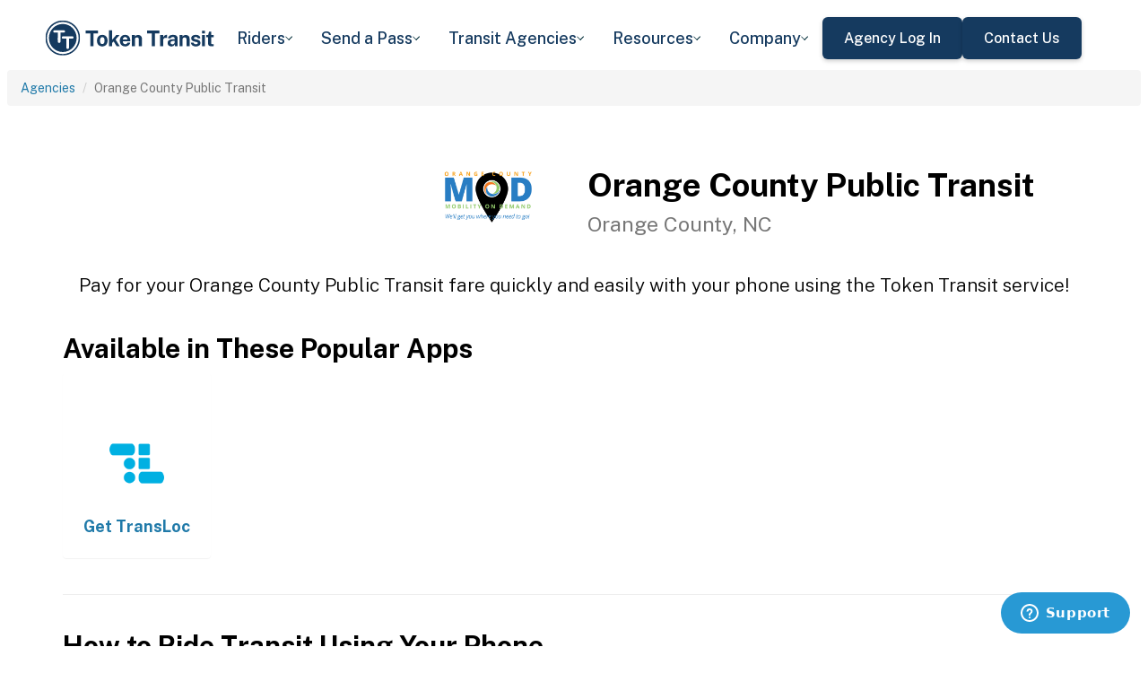

--- FILE ---
content_type: text/html; charset=utf-8
request_url: https://tokentransit.com/agency/orangecountync?a=harrisburgpa&utm_medium=web&utm_source=cattransit.org
body_size: 10272
content:

<!doctype html>
<html lang="en">

<head>
  
  <meta charset="utf-8">
  <meta http-equiv="X-UA-Compatible" content="IE=edge">
  <meta name="viewport" content="width=device-width, initial-scale=1">
  <link rel="apple-touch-icon" sizes="180x180" href="/static/favicon/apple-touch-icon.png">
  <link rel="icon" type="image/png" sizes="32x32" href="/static/favicon/favicon-32x32.png">
  <link rel="icon" type="image/png" sizes="16x16" href="/static/favicon/favicon-16x16.png">
  <link rel="manifest" href="/static/favicon/manifest.json">
  <link rel="mask-icon" href="/static/favicon/safari-pinned-tab.svg" color="#2899d4">
  <meta name="apple-mobile-web-app-title" content="Token Transit">
  <meta name="application-name" content="Token Transit">
  <meta name="theme-color" content="#2899d4">
  <link rel="shortcut icon" href="/favicon.ico?v=3">
  <title>Orange County Public Transit - Token Transit</title>
  
  <meta name="description" content="Token Transit lets you pay for Orange County Public Transit passes using your mobile phone. Token Transit is fast and convenient, getting you where you need to go with ease.">
  <link href="https://storage.googleapis.com/token-transit.appspot.com/www-live-20260116-t144032pt-7496690.css" rel="stylesheet" type="text/css">
  
  <link href="https://cdnjs.cloudflare.com/ajax/libs/font-awesome/4.7.0/css/font-awesome.min.css" rel="stylesheet" type="text/css">
  <link href="https://fonts.googleapis.com/css?family=PT+Sans:400,400i,700" rel="stylesheet" type="text/css">
  <meta name="apple-itunes-app" content="app-id=1163625818, app-clip-bundle-id=com.tokentransit.TokenTransitApp.Clip, app-clip-display=card">
  
  <style>
  .img-padded {
    padding: 0 16px;
  }
  .row.text-center > div {
    display: inline-block;
    float: none;
  }
  .valign {
    display: flex;
    align-items: center;
  }
  .panel-none {
    -webkit-box-shadow: none;
    box-shadow: none;
  }
  td > .alert {
    margin-bottom: 0;
  }
  .text-transform-none {
    text-transform: none;
  }
  .d-inline-block {
    display: inline-block;
  }
</style>
  <link href="https://fonts.googleapis.com" rel="preconnect"/>
<link href="https://fonts.gstatic.com" rel="preconnect" crossorigin="anonymous"/>
<link href="/static/img/webflow/favicon.png" rel="shortcut icon" type="image/x-icon"/>
<link href="/static/img/webflow/webclip.png" rel="apple-touch-icon"/>
<script src="https://ajax.googleapis.com/ajax/libs/webfont/1.6.26/webfont.js" type="text/javascript"></script>
<script type="text/javascript">WebFont.load({  google: {    families: ["Public Sans:100,200,300,regular,500,600,700,800,900,100italic,200italic,300italic,italic,500italic,600italic,700italic,800italic,900italic"]  }});</script>
<script type="text/javascript">!function(o,c){var n=c.documentElement,t=" w-mod-";n.className+=t+"js",("ontouchstart"in o||o.DocumentTouch&&c instanceof DocumentTouch)&&(n.className+=t+"touch")}(window,document);</script>
<script src="https://www.google.com/recaptcha/api.js" type="text/javascript"></script>

</head>

<body id="page-top" class="index">
  <div class="webflow">
  <div data-animation="default" data-collapse="medium" data-duration="400" data-easing="ease" data-easing2="ease" role="banner" class="navbar w-nav">
    <div class="padding-global navbar-background">
      <div class="container w-container">
        <div class="navbar-component">
          <a href="/" aria-current="page" class="brand w-nav-brand w--current"><img src="/static/img/webflow/Token-Transit-Logo---Full-Name---Dark-Blue.svg" loading="lazy" width="Auto" alt="" class="tt-logo"/></a>
          <nav role="navigation" class="nav-menu w-nav-menu">
            <div data-hover="true" data-delay="200" data-w-id="ecc8faa7-8ca9-62f6-c758-0ae645ea1f46" class="w-dropdown">
              <div class="dropdown complex-copy w-dropdown-toggle">
                <div class="dropdown-menu-text">Riders</div><img loading="lazy" src="/static/img/webflow/Arrow-Icon.svg" alt="Arrow" class="dropdown-icon"/>
              </div>
              <nav class="dropdown-list w-dropdown-list">
                <a href="/riders/download" class="menu-link-block w-inline-block">
                  <div id="w-node-ecc8faa7-8ca9-62f6-c758-0ae645ea1f4d-02969b96">
                    <h4 id="w-node-ecc8faa7-8ca9-62f6-c758-0ae645ea1f4e-02969b96" class="dropdown-title">Download Token Transit</h4>
                    <div id="w-node-ecc8faa7-8ca9-62f6-c758-0ae645ea1f50-02969b96" class="dropdown-description">Download the app on iOS or Android.</div>
                  </div>
                </a>
                <a href="https://support.tokentransit.com/hc/en-us/" target="_blank" class="menu-link-block w-inline-block">
                  <div id="w-node-ecc8faa7-8ca9-62f6-c758-0ae645ea1f53-02969b96">
                    <h4 id="w-node-ecc8faa7-8ca9-62f6-c758-0ae645ea1f54-02969b96" class="dropdown-title">Rider Support</h4>
                    <div id="w-node-ecc8faa7-8ca9-62f6-c758-0ae645ea1f56-02969b96" class="dropdown-description">Having trouble? We&#39;re here to help.</div>
                  </div>
                </a>
                <a href="/smart-card" class="menu-link-block w-inline-block">
                  <div id="w-node-b948c8b3-04a9-a783-3bbe-0decb1efe546-02969b96">
                    <h4 id="w-node-b948c8b3-04a9-a783-3bbe-0decb1efe547-02969b96" class="dropdown-title">Smart Cards</h4>
                    <div id="w-node-b948c8b3-04a9-a783-3bbe-0decb1efe549-02969b96" class="dropdown-description">Manage and reload your Smart Card.</div>
                  </div>
                </a>
              </nav>
            </div>
            <div data-hover="true" data-delay="200" data-w-id="49c7c853-8e8d-9f7e-8f78-19596c9d1f5c" class="w-dropdown">
              <div class="dropdown complex-copy w-dropdown-toggle">
                <div class="dropdown-menu-text">Send a Pass</div><img loading="lazy" src="/static/img/webflow/Arrow-Icon.svg" alt="Arrow" class="dropdown-icon"/>
              </div>
              <nav class="dropdown-list w-dropdown-list">
                <a href="/send" class="menu-link-block w-inline-block">
                  <div id="w-node-_49c7c853-8e8d-9f7e-8f78-19596c9d1f63-02969b96">
                    <h4 id="w-node-_49c7c853-8e8d-9f7e-8f78-19596c9d1f64-02969b96" class="dropdown-title">Send a Pass</h4>
                    <div id="w-node-_49c7c853-8e8d-9f7e-8f78-19596c9d1f66-02969b96" class="dropdown-description">Send a transit pass to anyone&#39;s phone.</div>
                  </div>
                </a>
                <a href="https://support.tokentransit.com/hc/en-us/articles/360003126331-How-do-I-send-passes-to-a-rider" target="_blank" class="menu-link-block w-inline-block">
                  <div id="w-node-_49c7c853-8e8d-9f7e-8f78-19596c9d1f69-02969b96">
                    <h4 id="w-node-_49c7c853-8e8d-9f7e-8f78-19596c9d1f6a-02969b96" class="dropdown-title">Need Help?</h4>
                    <div id="w-node-_49c7c853-8e8d-9f7e-8f78-19596c9d1f6c-02969b96" class="dropdown-description">Learn more about Send a Pass.</div>
                  </div>
                </a>
              </nav>
            </div>
            <div data-hover="true" data-delay="200" data-w-id="6405d3f9-6153-fb02-aa78-92d7d347a0bb" class="w-dropdown">
              <div class="dropdown complex w-dropdown-toggle">
                <div class="dropdown-menu-text">Transit Agencies</div><img loading="lazy" src="/static/img/webflow/Arrow-Icon.svg" alt="Arrow" class="dropdown-icon"/>
              </div>
              <nav class="dropdown-list w-dropdown-list">
                <a href="/agencies/fare-distribution" class="menu-link-block w-inline-block">
                  <div id="w-node-_97537723-2e54-ce82-0bd9-0022984df028-02969b96">
                    <h4 id="w-node-a0b3d8d3-24fb-1775-abd1-eab86f9175fa-02969b96" class="dropdown-title">Fare Distribution</h4>
                    <div id="w-node-a0b3d8d3-24fb-1775-abd1-eab86f9175fc-02969b96" class="dropdown-description">Make transit passes easily accessible.</div>
                  </div>
                </a>
                <a href="/agencies/fare-collection" class="menu-link-block w-inline-block">
                  <div id="w-node-_4968767a-2615-09ad-a243-084dc1c62b59-02969b96">
                    <h4 id="w-node-_4968767a-2615-09ad-a243-084dc1c62b5a-02969b96" class="dropdown-title">Fare Collection</h4>
                    <div id="w-node-_4968767a-2615-09ad-a243-084dc1c62b5c-02969b96" class="dropdown-description">Modernize your fare collection. </div>
                  </div>
                </a>
                <a href="/agencies/administration" class="menu-link-block w-inline-block">
                  <div id="w-node-d4efdc2a-afa7-68bd-00ac-3a1903551e86-02969b96">
                    <h4 id="w-node-d4efdc2a-afa7-68bd-00ac-3a1903551e87-02969b96" class="dropdown-title">Administration, Management, &amp; Data</h4>
                    <div id="w-node-d4efdc2a-afa7-68bd-00ac-3a1903551e89-02969b96" class="dropdown-description">Easily manage your fares and collect rich data. </div>
                  </div>
                </a>
                <a href="/agencies/rider-engagement" class="menu-link-block w-inline-block">
                  <div id="w-node-_99b0ebaf-1f8d-e6dd-84ba-acef9d68723e-02969b96">
                    <h4 id="w-node-_99b0ebaf-1f8d-e6dd-84ba-acef9d68723f-02969b96" class="dropdown-title">Rider Support &amp; Engagement</h4>
                    <div id="w-node-_99b0ebaf-1f8d-e6dd-84ba-acef9d687241-02969b96" class="dropdown-description">Grow mobile fare adoption and support your riders.</div>
                  </div>
                </a>
              </nav>
            </div>
            <div data-hover="true" data-delay="200" data-w-id="8c2f9175-daea-b7e2-3f79-ff6c027f9254" class="w-dropdown">
              <div class="dropdown complex-copy w-dropdown-toggle">
                <div class="dropdown-menu-text">Resources</div><img loading="lazy" src="/static/img/webflow/Arrow-Icon.svg" alt="Arrow" class="dropdown-icon"/>
              </div>
              <nav class="dropdown-list w-dropdown-list">
                <a href="/resources/case-studies" class="menu-link-block w-inline-block">
                  <div id="w-node-_8c2f9175-daea-b7e2-3f79-ff6c027f925b-02969b96">
                    <h4 id="w-node-_8c2f9175-daea-b7e2-3f79-ff6c027f925c-02969b96" class="dropdown-title">Case Studies</h4>
                    <div id="w-node-_8c2f9175-daea-b7e2-3f79-ff6c027f925e-02969b96" class="dropdown-description">Hear from your peer agencies. </div>
                  </div>
                </a>
              </nav>
            </div>
            <div data-hover="true" data-delay="200" data-w-id="5391dd26-fddb-5a17-3cfd-6f3c33d1a821" class="w-dropdown">
              <div class="dropdown complex-copy w-dropdown-toggle">
                <div class="dropdown-menu-text">Company</div><img loading="lazy" src="/static/img/webflow/Arrow-Icon.svg" alt="Arrow" class="dropdown-icon"/>
              </div>
              <nav class="dropdown-list w-dropdown-list">
                <a href="/company/about" class="menu-link-block w-inline-block">
                  <div id="w-node-_5391dd26-fddb-5a17-3cfd-6f3c33d1a828-02969b96">
                    <h4 id="w-node-_5391dd26-fddb-5a17-3cfd-6f3c33d1a829-02969b96" class="dropdown-title">About</h4>
                    <div id="w-node-_5391dd26-fddb-5a17-3cfd-6f3c33d1a82b-02969b96" class="dropdown-description">Learn more about Token Transit.</div>
                  </div>
                </a>
                <a href="/company/contact" class="menu-link-block w-inline-block">
                  <div id="w-node-_2595e14c-9f33-c461-f092-07e0354c304f-02969b96">
                    <h4 id="w-node-_2595e14c-9f33-c461-f092-07e0354c3050-02969b96" class="dropdown-title">Contact Us</h4>
                    <div id="w-node-_2595e14c-9f33-c461-f092-07e0354c3052-02969b96" class="dropdown-description">Reach out to us!</div>
                  </div>
                </a>
                <a href="/company/customers" class="menu-link-block w-inline-block">
                  <div id="w-node-_90464285-8b1d-26e4-95f3-28393e9063a6-02969b96">
                    <h4 id="w-node-_90464285-8b1d-26e4-95f3-28393e9063a7-02969b96" class="dropdown-title">Customers</h4>
                    <div id="w-node-_90464285-8b1d-26e4-95f3-28393e9063a9-02969b96" class="dropdown-description">View our customer agencies near you. </div>
                  </div>
                </a>
                <a href="/company/press" class="menu-link-block w-inline-block">
                  <div id="w-node-_97888eef-1e0c-10d9-1d47-96a83f6e5f29-02969b96">
                    <h4 id="w-node-_97888eef-1e0c-10d9-1d47-96a83f6e5f2a-02969b96" class="dropdown-title">Press</h4>
                    <div id="w-node-_97888eef-1e0c-10d9-1d47-96a83f6e5f2c-02969b96" class="dropdown-description">Read about Token Transit in the news.</div>
                  </div>
                </a>
                <a href="/company/careers" class="menu-link-block w-inline-block">
                  <div id="w-node-_773f2f70-309c-32f4-16ba-6cd504fca3d5-02969b96">
                    <h4 id="w-node-_773f2f70-309c-32f4-16ba-6cd504fca3d6-02969b96" class="dropdown-title">Careers</h4>
                    <div id="w-node-_773f2f70-309c-32f4-16ba-6cd504fca3d8-02969b96" class="dropdown-description">View open roles at Token Transit.</div>
                  </div>
                </a>
                <a href="https://status.tokentransit.com/" target="_blank" class="menu-link-block w-inline-block">
                  <div id="w-node-b1cb81f7-4211-39c0-be8e-9cef558e181e-02969b96">
                    <h4 id="w-node-b1cb81f7-4211-39c0-be8e-9cef558e181f-02969b96" class="dropdown-title">Status</h4>
                    <div id="w-node-b1cb81f7-4211-39c0-be8e-9cef558e1821-02969b96" class="dropdown-description">View the status of the Token Transit Platform.</div>
                  </div>
                </a>
              </nav>
            </div>
            <div class="navbar-button-wrapper">
              <a data-w-id="54f26a70-333e-ab1a-4c50-d306e7d1ca18" href="https://agency.tokentransit.com/" target="_blank" class="button-dark-blue-to-green w-inline-block">
                <div class="text-weight-medium text-size-regular">Agency Log In</div>
              </a>
              <a data-w-id="cf368f65-c901-7f2d-df57-4bfc151eff75" href="/company/contact" class="button-dark-blue-to-green w-inline-block">
                <div class="button-text-wrapper">
                  <div class="text-weight-medium text-size-regular">Contact Us</div>
                </div>
                <div class="mask-frame button-mask"></div>
              </a>
            </div>
          </nav>
          <div class="menu-button w-nav-button">
            <div class="menu-icon w-icon-nav-menu"></div>
          </div>
        </div>
      </div>
    </div>
  </div>
  </div> 

  <div class="tt-code">
  <div class="toppadding"></div>
  <div class="container-fluid">
  <div class="row">
    <ul class="breadcrumb">
      <li><a href='/agency?a=orangecountync&amp;utm_medium=web&amp;utm_source=cattransit.org'>Agencies</a></li>
      <li class="active">Orange County Public Transit</li>
    </ul>
  </div>
</div>



<div class="container">

  <div class="row valign">
    <div class="col-xs-12 col-sm-offset-4 col-sm-2">
      <div class="image"><img class="img-responsive" src="https://storage.googleapis.com/token-transit.appspot.com/9cl2_Nqqmaz7u_OTkZvFEGk0qIKu_YFGRX2O5MeJI9U--logo.orangecountync.png"></div>
    </div><div class="col-xs-12 col-sm-6">
      <h1>
        Orange County Public Transit<br>
        <small>Orange County, NC</small>
      </h1>
    </div>
  </div>

  <div class="row">
    <div class="col-xs-12">
      <p class="lead text-center">
        Pay for your Orange County Public Transit fare quickly and easily with your phone using the Token Transit service!
      </p>
    </div>
  </div>

  <div id="apps" class="row">
    <div class="col-xs-12">
      
      

      
      <h2 class="line-head">Available in These Popular Apps</h2>
      

      
      
    </div>
  </div>

  
  <div class="row">
    <div class="col-xs-6 col-sm-3 col-md-2">
      <a href='https://transloc.com/app'>
        <div class="panel panel-none">
          <div class="panel-body">
            <h5 class="text-center">&#8203;</h5>
            <img class="img-responsive img-padded" src="https://storage.googleapis.com/token-transit.appspot.com/KI-gcbBxQ5emAe5iyhr1kKW7HyiIPYza8e3GUJCf6vk--platform_logo.transloc.png"/>
            <h4 class="text-center text-transform-none">Get <span class="d-inline-block">TransLoc</span></h4>
          </div>
        </div>
      </a>
    </div>
  </div>
  

  
  <hr id="howtoride">

  <div class="row">
    <div class="col-xs-12">
      <h2 class="line-head">How to Ride Transit Using Your Phone</h2>
      <ul>
        <li>Download your mobile app of choice from the options above</li>
        <li>Purchase passes to use immediately or store them for future rides (note: an internet connection is required to purchase and activate a mobile pass)</li>
        <li>As the bus approaches open your app and tap your pass to activate</li>
        <li>Once onboard follow instructions in the app to validate your ticket</li>
      </ul>
    </div>
  </div>

  
  

  


  

  

  <hr id="terms">

  <div class="row">
    <div class="col-xs-12">
      <h2 class="line-head"><span class="d-inline-block">Orange County Public Transit</span> Terms and Policies</h2>
      <p>
        Purchases made with Token Transit for Orange County Public Transit are subject to Orange County Public Transit terms and policies. For more information on these policies you may visit
	 <a href="https://www.orangecountync.gov/778/Orange-County-Public-Transportation">https://www.orangecountync.gov/778/Orange-County-Public-Transportation</a>  or contact Orange County Public Transit directly.
      </p>
    </div>
  </div>
</div>
  </div>

  <div class="webflow">
  <footer data-w-id="78a84c18-dfc0-86c3-908c-e7b517198de6" class="footer">
    <div class="padding-global large footer">
      <div class="footer-component">
        <div class="w-layout-grid footer-grid">
          <div id="w-node-_78a84c18-dfc0-86c3-908c-e7b517198deb-17198de6" class="footer-about">
            <a href="/" aria-current="page" class="brand w-inline-block w--current"><img src="/static/img/webflow/Token-Transit-Logo---Full-Name---Dark-Blue.svg" loading="lazy" alt="" class="token-transit-logo footer"/></a>
            <p class="text-size-regular max-width-30ch medium">Token Transit makes taking public transit the easiest choice.</p>
            <div class="footer-social-media">
              <a href="https://www.linkedin.com/company/tokentransit" target="_blank" class="footer-social-link w-inline-block"><img src="/static/img/webflow/linkedin-logo.svg" loading="lazy" width="50" height="50" alt="" class="image-14"/></a>
              <a href="https://x.com/tokentransit" target="_blank" class="footer-social-link w-inline-block"><img src="/static/img/webflow/x-logo.svg" loading="lazy" width="50" height="50" alt="" class="image-14"/></a>
            </div>
            <div class="app-logo-block">
              <a href="https://apps.apple.com/us/app/token-transit/id1163625818?ct=https%3A%2F%2Ftokentransit.com%2Fsend" target="_blank" class="download-logos w-inline-block"><img loading="lazy" src="/static/img/webflow/apple-download-on-the-app-store.svg" alt="Download on the App Store Button" class="app-logo"/></a>
              <a href="https://play.google.com/store/apps/details?id=com.tokentransit.tokentransit&amp;referrer=referrer%3D%252Fapp" target="_blank" class="w-inline-block"><img loading="lazy" src="/static/img/webflow/get-it-on-google-play.svg" alt="Get it on Google Play logo" class="app-logo"/></a>
            </div>
          </div>
          <div id="w-node-_78a84c18-dfc0-86c3-908c-e7b517198e0a-17198de6" class="footer-links-wrapper">
            <div class="footer-title">
              <div class="text-size-regular text-weight-bold caps">For riders</div>
            </div>
            <div class="footer-link-wrap">
              <a href="/riders/download" class="footer-link w-inline-block">
                <div class="text-weight-regular">Download App</div>
              </a>
              <a href="https://support.tokentransit.com/hc/en-us/" class="footer-link w-inline-block">
                <div class="text-weight-regular">Support</div>
              </a>
              <a href="/send" target="_blank" class="footer-link w-inline-block">
                <div class="text-weight-regular">Send a Pass</div>
              </a>
              <a href="/smart-card" class="footer-link w-inline-block">
                <div class="text-weight-regular">Smart Cards</div>
              </a>
              <a href="/agency" class="footer-link w-inline-block">
                <div class="text-weight-regular">Find Your Agency</div>
              </a>
              <a href="/legal/terms" class="footer-link w-inline-block">
                <div class="text-weight-regular">Terms of Use</div>
              </a>
              <a href="/legal/privacy" class="footer-link w-inline-block">
                <div class="text-weight-regular">Privacy</div>
              </a>
            </div>
          </div>
          <div id="w-node-_78a84c18-dfc0-86c3-908c-e7b517198e1b-17198de6" class="footer-links-wrapper">
            <div class="footer-title">
              <div class="text-size-regular text-weight-bold caps">For Transit agencies</div>
            </div>
            <div class="footer-link-wrap">
              <a href="https://agency.tokentransit.com/" target="_blank" class="footer-link w-inline-block">
                <div class="text-weight-regular">Portal Log In</div>
              </a>
              <a href="/resources/case-studies" class="footer-link w-inline-block">
                <div class="text-weight-regular">Case Studies</div>
              </a>
              <a href="/company/contact" class="footer-link w-inline-block">
                <div class="text-weight-regular">Contact Us</div>
              </a>
              <a href="/company/contact" class="footer-link w-inline-block">
                <div class="text-weight-regular">Request a Demo</div>
              </a>
            </div>
          </div>
          <div id="w-node-_78a84c18-dfc0-86c3-908c-e7b517198df9-17198de6" class="footer-links-wrapper">
            <div class="footer-title">
              <div class="text-size-regular text-weight-bold caps">Company</div>
            </div>
            <div class="footer-link-wrap">
              <a href="/company/about" class="footer-link w-inline-block">
                <div class="text-weight-regular">About</div>
              </a>
              <a href="/company/contact" class="footer-link w-inline-block">
                <div class="text-weight-regular">Contact Us</div>
              </a>
              <a href="/company/customers" class="footer-link w-inline-block">
                <div class="text-weight-regular">Customers</div>
              </a>
              <a href="/company/press" class="footer-link w-inline-block">
                <div class="text-weight-regular">Press</div>
              </a>
              <a href="/company/careers" class="footer-link w-inline-block">
                <div class="text-weight-regular">Careers</div>
              </a>
              <a href="https://status.tokentransit.com/" class="footer-link w-inline-block">
                <div class="text-weight-regular">Status</div>
              </a>
            </div>
            <div class="soc2">
              <a href="https://www.vanta.com/collection/soc-2/what-is-soc-2" class="w-inline-block"><img src="/static/img/webflow/Vanta_Compliance_SOC-2_Ilma.svg" loading="lazy" alt="SOC 2 powered by Vanta badge" class="image-29"/></a>
            </div>
          </div>
          <div class="text-weight-regular">Copyright © 2015 -2025 Token Transit . <br/>All rights reserved.<br/></div>
        </div>
      </div>
    </div>
  </footer>
  </div>

   
  <script src="https://cdnjs.cloudflare.com/ajax/libs/jquery/3.5.1/jquery.min.js"></script>
  
  <script src="https://cdnjs.cloudflare.com/ajax/libs/twitter-bootstrap/3.4.1/js/bootstrap.min.js"></script>
  
  <script src="https://cdnjs.cloudflare.com/ajax/libs/jquery-easing/1.4.1/jquery.easing.min.js"></script>

  
  <script src="/static/js/agency.min.js"></script>

  
  <script id="ze-snippet" src="https://static.zdassets.com/ekr/snippet.js?key=a503fe8b-f41b-40e3-b1b3-0a23b50575c6"></script>
  

  

<script>
  var fs = JSON.parse("{\u0022fareStructure\u0022:{\u0022object\u0022:\u0022farestructure\u0022,\u0022id\u0022:\u0022ag9zfnRva2VuLXRyYW5zaXRyLQsSBkFnZW5jeRiAgKChx7PbCwwLEg1GYXJlU3RydWN0dXJlGICA4Ji945cIDA\u0022,\u0022agency_id\u0022:\u0022orangecountync\u0022,\u0022lang\u0022:\u0022en-US\u0022,\u0022purchase_expiration\u0022:{},\u0022updated\u0022:\u00222022-01-12T19:04:37.776775Z\u0022,\u0022metadata\u0022:{\u0022unavailable\u0022:true,\u0022unavailable_description\u0022:\u0022To purchase OCPT M.O.D passes, please use the TransLoc App. Fixed route passes are not available on Token Transit at this time.\u0022,\u0022discount\u0022:\u0022There are no discounts at this time.\u0022},\u0022riders\u0022:[{\u0022id\u0022:\u0022adult\u0022,\u0022name\u0022:\u0022Adult\u0022,\u0022name_official\u0022:\u0022Adult\u0022,\u0022no_implicit_header\u0022:true},{\u0022id\u0022:\u0022reduced\u0022,\u0022name\u0022:\u0022Reduced\u0022,\u0022name_official\u0022:\u0022Reduced\u0022,\u0022restricted\u0022:true,\u0022restricted_description\u0022:\u0022Must be 62 years or older, or present a valid Medicare card.\u0022,\u0022restricted_label\u0022:\u0022ID Required\u0022,\u0022no_implicit_header\u0022:true},{\u0022id\u0022:\u0022student\u0022,\u0022name\u0022:\u0022Student\u0022,\u0022name_official\u0022:\u0022Student\u0022,\u0022restricted\u0022:true,\u0022restricted_description\u0022:\u0022Please be prepared to show a valid ID card.\u0022,\u0022restricted_label\u0022:\u0022ID Required\u0022,\u0022no_implicit_header\u0022:true}],\u0022passes\u0022:[{\u0022id\u0022:\u00221_ride\u0022,\u0022name\u0022:\u00221 Ride\u0022,\u0022name_official\u0022:\u00221 Ride\u0022,\u0022description\u0022:\u0022Valid for a single ride. Ticket will display for 30 minutes.\u0022,\u0022span\u0022:{\u0022duration\u0022:{\u0022seconds\u0022:1800}},\u0022transfer_time\u0022:{}},{\u0022id\u0022:\u0022day_pass\u0022,\u0022name\u0022:\u0022Day\u0022,\u0022name_official\u0022:\u0022Day\u0022,\u0022description\u0022:\u0022Day passes are valid until midnight.\u0022,\u0022span\u0022:{\u0022base\u0022:\u0022day\u0022,\u0022duration\u0022:{\u0022days\u0022:1}},\u0022transfer_time\u0022:{}},{\u0022id\u0022:\u002210_ride\u0022,\u0022name\u0022:\u002210 Ride\u0022,\u0022name_official\u0022:\u002210 Ride\u0022,\u0022description\u0022:\u0022Pack of 10 passes, each valid for 30 minutes after first use.\u0022,\u0022span\u0022:{\u0022duration\u0022:{\u0022seconds\u0022:1800}},\u0022quantity\u0022:10,\u0022transfer_time\u0022:{}},{\u0022id\u0022:\u00227_day_pass\u0022,\u0022name\u0022:\u00227 Day\u0022,\u0022name_official\u0022:\u00227 Day\u0022,\u0022description\u0022:\u0022Seven day passes are valid for 7 consecutive days.\u0022,\u0022span\u0022:{\u0022base\u0022:\u0022day\u0022,\u0022duration\u0022:{\u0022days\u0022:7}},\u0022transfer_time\u0022:{}},{\u0022id\u0022:\u002231_day_pass\u0022,\u0022name\u0022:\u0022Month\u0022,\u0022name_official\u0022:\u0022Month\u0022,\u0022description\u0022:\u002231 day passes are valid for 31 consecutive days after first use and expire at midnight on the 31st day.\u0022,\u0022span\u0022:{\u0022base\u0022:\u0022day\u0022,\u0022duration\u0022:{\u0022days\u0022:31}},\u0022transfer_time\u0022:{}},{\u0022id\u0022:\u00221_ride_express_route\u0022,\u0022name\u0022:\u0022EXPRESS ONE RIDE\u0022,\u0022name_official\u0022:\u0022EXPRESS ONE RIDE\u0022,\u0022description\u0022:\u0022Valid for a single ride on EXPRESS BUS. Ticket will display for 30 minutes.\u0022,\u0022span\u0022:{\u0022duration\u0022:{\u0022seconds\u0022:1800}},\u0022transfer_time\u0022:{}}],\u0022fares\u0022:[{\u0022id\u0022:\u0022adult_1_ride\u0022,\u0022name\u0022:\u0022Adult 1 Ride\u0022,\u0022name_official\u0022:\u0022Adult 1 Ride\u0022,\u0022description\u0022:\u0022Valid for a single ride. Ticket will display for 30 minutes.\u0022,\u0022rider_id\u0022:\u0022adult\u0022,\u0022pass_id\u0022:\u00221_ride\u0022,\u0022price\u0022:{\u0022amount\u0022:200,\u0022currency\u0022:\u0022USD\u0022},\u0022option_ids\u0022:[\u0022rider_adult\u0022,\u0022fare_1_ride\u0022],\u0022span\u0022:{\u0022duration\u0022:{\u0022seconds\u0022:1800}}},{\u0022id\u0022:\u0022student_1_ride\u0022,\u0022name\u0022:\u0022Student 1 Ride\u0022,\u0022name_official\u0022:\u0022Student 1 Ride\u0022,\u0022description\u0022:\u0022Valid for a single ride. Ticket will display for 30 minutes.\u0022,\u0022rider_id\u0022:\u0022student\u0022,\u0022pass_id\u0022:\u00221_ride\u0022,\u0022price\u0022:{\u0022amount\u0022:100,\u0022currency\u0022:\u0022USD\u0022},\u0022option_ids\u0022:[\u0022rider_student\u0022,\u0022fare_1_ride\u0022],\u0022span\u0022:{\u0022duration\u0022:{\u0022seconds\u0022:1800}}},{\u0022id\u0022:\u0022reduced_1_ride\u0022,\u0022name\u0022:\u0022Reduced 1 Ride\u0022,\u0022name_official\u0022:\u0022Reduced 1 Ride\u0022,\u0022description\u0022:\u0022Valid for a single ride. Ticket will display for 30 minutes.\u0022,\u0022rider_id\u0022:\u0022reduced\u0022,\u0022pass_id\u0022:\u00221_ride\u0022,\u0022price\u0022:{\u0022amount\u0022:100,\u0022currency\u0022:\u0022USD\u0022},\u0022option_ids\u0022:[\u0022rider_reduced\u0022,\u0022fare_1_ride\u0022],\u0022span\u0022:{\u0022duration\u0022:{\u0022seconds\u0022:1800}}},{\u0022id\u0022:\u0022adult_day_pass\u0022,\u0022name\u0022:\u0022Adult Day\u0022,\u0022name_official\u0022:\u0022Adult Day\u0022,\u0022description\u0022:\u0022Day passes are valid until midnight.\u0022,\u0022rider_id\u0022:\u0022adult\u0022,\u0022pass_id\u0022:\u0022day_pass\u0022,\u0022price\u0022:{\u0022amount\u0022:400,\u0022currency\u0022:\u0022USD\u0022},\u0022option_ids\u0022:[\u0022rider_adult\u0022,\u0022fare_day_pass\u0022],\u0022span\u0022:{\u0022base\u0022:\u0022day\u0022,\u0022duration\u0022:{\u0022days\u0022:1}}},{\u0022id\u0022:\u0022student_day_pass\u0022,\u0022name\u0022:\u0022Student Day\u0022,\u0022name_official\u0022:\u0022Student Day\u0022,\u0022description\u0022:\u0022Day passes are valid until midnight.\u0022,\u0022rider_id\u0022:\u0022student\u0022,\u0022pass_id\u0022:\u0022day_pass\u0022,\u0022price\u0022:{\u0022amount\u0022:200,\u0022currency\u0022:\u0022USD\u0022},\u0022option_ids\u0022:[\u0022rider_student\u0022,\u0022fare_day_pass\u0022],\u0022span\u0022:{\u0022base\u0022:\u0022day\u0022,\u0022duration\u0022:{\u0022days\u0022:1}}},{\u0022id\u0022:\u0022reduced_day_pass\u0022,\u0022name\u0022:\u0022Reduced Day\u0022,\u0022name_official\u0022:\u0022Reduced Day\u0022,\u0022description\u0022:\u0022Day passes are valid until midnight.\u0022,\u0022rider_id\u0022:\u0022reduced\u0022,\u0022pass_id\u0022:\u0022day_pass\u0022,\u0022price\u0022:{\u0022amount\u0022:200,\u0022currency\u0022:\u0022USD\u0022},\u0022option_ids\u0022:[\u0022rider_reduced\u0022,\u0022fare_day_pass\u0022],\u0022span\u0022:{\u0022base\u0022:\u0022day\u0022,\u0022duration\u0022:{\u0022days\u0022:1}}},{\u0022id\u0022:\u0022adult_10_ride\u0022,\u0022name\u0022:\u0022Adult 10 Ride\u0022,\u0022name_official\u0022:\u0022Adult 10 Ride\u0022,\u0022description\u0022:\u0022Pack of 10 passes, each valid for 30 minutes after first use.\u0022,\u0022rider_id\u0022:\u0022adult\u0022,\u0022pass_id\u0022:\u002210_ride\u0022,\u0022price\u0022:{\u0022amount\u0022:1500,\u0022currency\u0022:\u0022USD\u0022},\u0022option_ids\u0022:[\u0022rider_adult\u0022,\u0022fare_10_ride\u0022],\u0022quantity\u0022:10,\u0022span\u0022:{\u0022duration\u0022:{\u0022seconds\u0022:1800}}},{\u0022id\u0022:\u0022student_10_ride\u0022,\u0022name\u0022:\u0022Student 10 Ride\u0022,\u0022name_official\u0022:\u0022Student 10 Ride\u0022,\u0022description\u0022:\u0022Pack of 10 passes, each valid for 30 minutes after first use.\u0022,\u0022rider_id\u0022:\u0022student\u0022,\u0022pass_id\u0022:\u002210_ride\u0022,\u0022price\u0022:{\u0022amount\u0022:750,\u0022currency\u0022:\u0022USD\u0022},\u0022option_ids\u0022:[\u0022rider_student\u0022,\u0022fare_10_ride\u0022],\u0022quantity\u0022:10,\u0022span\u0022:{\u0022duration\u0022:{\u0022seconds\u0022:1800}}},{\u0022id\u0022:\u0022reduced_10_ride\u0022,\u0022name\u0022:\u0022Reduced 10 Ride\u0022,\u0022name_official\u0022:\u0022Reduced 10 Ride\u0022,\u0022description\u0022:\u0022Pack of 10 passes, each valid for 30 minutes after first use.\u0022,\u0022rider_id\u0022:\u0022reduced\u0022,\u0022pass_id\u0022:\u002210_ride\u0022,\u0022price\u0022:{\u0022amount\u0022:750,\u0022currency\u0022:\u0022USD\u0022},\u0022option_ids\u0022:[\u0022rider_reduced\u0022,\u0022fare_10_ride\u0022],\u0022quantity\u0022:10,\u0022span\u0022:{\u0022duration\u0022:{\u0022seconds\u0022:1800}}},{\u0022id\u0022:\u0022adult_7_day_pass\u0022,\u0022name\u0022:\u0022Adult 7 Day\u0022,\u0022name_official\u0022:\u0022Adult 7 Day\u0022,\u0022description\u0022:\u0022Seven day passes are valid for 7 consecutive days.\u0022,\u0022rider_id\u0022:\u0022adult\u0022,\u0022pass_id\u0022:\u00227_day_pass\u0022,\u0022price\u0022:{\u0022amount\u0022:2000,\u0022currency\u0022:\u0022USD\u0022},\u0022discount\u0022:{\u0022id\u0022:\u0022beta_users\u0022,\u0022type\u0022:\u0022beta_users\u0022,\u0022agency_spendcap\u0022:1,\u0022agency_discount\u0022:\u00220.5\u0022,\u0022service_discount\u0022:\u00220\u0022,\u0022total_discount\u0022:\u00220\u0022},\u0022option_ids\u0022:[\u0022rider_adult\u0022,\u0022fare_7_day_pass\u0022],\u0022span\u0022:{\u0022base\u0022:\u0022day\u0022,\u0022duration\u0022:{\u0022days\u0022:7}}},{\u0022id\u0022:\u0022student_7_day_pass\u0022,\u0022name\u0022:\u0022Student 7 Day\u0022,\u0022name_official\u0022:\u0022Student 7 Day\u0022,\u0022description\u0022:\u0022Seven day passes are valid for 7 consecutive days.\u0022,\u0022rider_id\u0022:\u0022student\u0022,\u0022pass_id\u0022:\u00227_day_pass\u0022,\u0022price\u0022:{\u0022amount\u0022:1000,\u0022currency\u0022:\u0022USD\u0022},\u0022discount\u0022:{\u0022id\u0022:\u0022beta_users\u0022,\u0022type\u0022:\u0022beta_users\u0022,\u0022agency_spendcap\u0022:1,\u0022agency_discount\u0022:\u00220.5\u0022,\u0022service_discount\u0022:\u00220\u0022,\u0022total_discount\u0022:\u00220\u0022},\u0022option_ids\u0022:[\u0022rider_student\u0022,\u0022fare_7_day_pass\u0022],\u0022span\u0022:{\u0022base\u0022:\u0022day\u0022,\u0022duration\u0022:{\u0022days\u0022:7}}},{\u0022id\u0022:\u0022reduced_7_day_pass\u0022,\u0022name\u0022:\u0022Reduced 7 Day\u0022,\u0022name_official\u0022:\u0022Reduced 7 Day\u0022,\u0022description\u0022:\u0022Seven day passes are valid for 7 consecutive days.\u0022,\u0022rider_id\u0022:\u0022reduced\u0022,\u0022pass_id\u0022:\u00227_day_pass\u0022,\u0022price\u0022:{\u0022amount\u0022:1000,\u0022currency\u0022:\u0022USD\u0022},\u0022discount\u0022:{\u0022id\u0022:\u0022beta_users\u0022,\u0022type\u0022:\u0022beta_users\u0022,\u0022agency_spendcap\u0022:1,\u0022agency_discount\u0022:\u00220.5\u0022,\u0022service_discount\u0022:\u00220\u0022,\u0022total_discount\u0022:\u00220\u0022},\u0022option_ids\u0022:[\u0022rider_reduced\u0022,\u0022fare_7_day_pass\u0022],\u0022span\u0022:{\u0022base\u0022:\u0022day\u0022,\u0022duration\u0022:{\u0022days\u0022:7}}},{\u0022id\u0022:\u0022adult_31_day_pass\u0022,\u0022name\u0022:\u0022Adult Month\u0022,\u0022name_official\u0022:\u0022Adult Month\u0022,\u0022description\u0022:\u002231 day passes are valid for 31 consecutive days after first use and expire at midnight on the 31st day.\u0022,\u0022rider_id\u0022:\u0022adult\u0022,\u0022pass_id\u0022:\u002231_day_pass\u0022,\u0022price\u0022:{\u0022amount\u0022:5000,\u0022currency\u0022:\u0022USD\u0022},\u0022option_ids\u0022:[\u0022rider_adult\u0022,\u0022fare_31_day_pass\u0022],\u0022span\u0022:{\u0022base\u0022:\u0022day\u0022,\u0022duration\u0022:{\u0022days\u0022:31}}},{\u0022id\u0022:\u0022student_31_day_pass\u0022,\u0022name\u0022:\u0022Student Month\u0022,\u0022name_official\u0022:\u0022Student Month\u0022,\u0022description\u0022:\u002231 day passes are valid for 31 consecutive days after first use and expire at midnight on the 31st day.\u0022,\u0022rider_id\u0022:\u0022student\u0022,\u0022pass_id\u0022:\u002231_day_pass\u0022,\u0022price\u0022:{\u0022amount\u0022:2500,\u0022currency\u0022:\u0022USD\u0022},\u0022option_ids\u0022:[\u0022rider_student\u0022,\u0022fare_31_day_pass\u0022],\u0022span\u0022:{\u0022base\u0022:\u0022day\u0022,\u0022duration\u0022:{\u0022days\u0022:31}}},{\u0022id\u0022:\u0022reduced_31_day_pass\u0022,\u0022name\u0022:\u0022Reduced Month\u0022,\u0022name_official\u0022:\u0022Reduced Month\u0022,\u0022description\u0022:\u002231 day passes are valid for 31 consecutive days after first use and expire at midnight on the 31st day.\u0022,\u0022rider_id\u0022:\u0022reduced\u0022,\u0022pass_id\u0022:\u002231_day_pass\u0022,\u0022price\u0022:{\u0022amount\u0022:2500,\u0022currency\u0022:\u0022USD\u0022},\u0022option_ids\u0022:[\u0022rider_reduced\u0022,\u0022fare_31_day_pass\u0022],\u0022span\u0022:{\u0022base\u0022:\u0022day\u0022,\u0022duration\u0022:{\u0022days\u0022:31}}},{\u0022id\u0022:\u0022adult_1_ride_express_route\u0022,\u0022name\u0022:\u0022Adult EXPRESS ONE RIDE\u0022,\u0022name_official\u0022:\u0022Adult EXPRESS ONE RIDE\u0022,\u0022description\u0022:\u0022Valid for a single ride on EXPRESS BUS. Ticket will display for 30 minutes.\u0022,\u0022headers\u0022:[{\u0022color\u0022:\u0022#000000\u0022,\u0022text\u0022:\u0022EXPRESS BUS ONLY\u0022}],\u0022rider_id\u0022:\u0022adult\u0022,\u0022pass_id\u0022:\u00221_ride_express_route\u0022,\u0022price\u0022:{\u0022amount\u0022:500,\u0022currency\u0022:\u0022USD\u0022},\u0022option_ids\u0022:[\u0022rider_adult\u0022,\u0022fare_1_ride_express_route\u0022],\u0022span\u0022:{\u0022duration\u0022:{\u0022seconds\u0022:1800}}},{\u0022id\u0022:\u0022student_1_ride_express_route\u0022,\u0022name\u0022:\u0022Student EXPRESS ONE RIDE\u0022,\u0022name_official\u0022:\u0022Student EXPRESS ONE RIDE\u0022,\u0022description\u0022:\u0022Valid for a single ride on EXPRESS BUS. Ticket will display for 30 minutes.\u0022,\u0022headers\u0022:[{\u0022color\u0022:\u0022#000000\u0022,\u0022text\u0022:\u0022EXPRESS BUS ONLY\u0022}],\u0022rider_id\u0022:\u0022student\u0022,\u0022pass_id\u0022:\u00221_ride_express_route\u0022,\u0022price\u0022:{\u0022amount\u0022:250,\u0022currency\u0022:\u0022USD\u0022},\u0022option_ids\u0022:[\u0022rider_student\u0022,\u0022fare_1_ride_express_route\u0022],\u0022span\u0022:{\u0022duration\u0022:{\u0022seconds\u0022:1800}}},{\u0022id\u0022:\u0022reduced_1_ride_express_route\u0022,\u0022name\u0022:\u0022Reduced EXPRESS ONE RIDE\u0022,\u0022name_official\u0022:\u0022Reduced EXPRESS ONE RIDE\u0022,\u0022description\u0022:\u0022Valid for a single ride on EXPRESS BUS. Ticket will display for 30 minutes.\u0022,\u0022headers\u0022:[{\u0022color\u0022:\u0022#000000\u0022,\u0022text\u0022:\u0022EXPRESS BUS ONLY\u0022}],\u0022rider_id\u0022:\u0022reduced\u0022,\u0022pass_id\u0022:\u00221_ride_express_route\u0022,\u0022price\u0022:{\u0022amount\u0022:250,\u0022currency\u0022:\u0022USD\u0022},\u0022option_ids\u0022:[\u0022rider_reduced\u0022,\u0022fare_1_ride_express_route\u0022],\u0022span\u0022:{\u0022duration\u0022:{\u0022seconds\u0022:1800}}}],\u0022options\u0022:[{\u0022id\u0022:\u0022rider_adult\u0022,\u0022name\u0022:\u0022Adult\u0022,\u0022type_id\u0022:\u0022rider\u0022},{\u0022id\u0022:\u0022rider_reduced\u0022,\u0022name\u0022:\u0022Reduced\u0022,\u0022description\u0022:\u0022Must be 62 years or older, or present a valid Medicare card.\u0022,\u0022short_alert\u0022:\u0022Must be 62 years or older, or present a valid Medicare card.\u0022,\u0022type_id\u0022:\u0022rider\u0022},{\u0022id\u0022:\u0022rider_student\u0022,\u0022name\u0022:\u0022Student\u0022,\u0022description\u0022:\u0022Please be prepared to show a valid ID card.\u0022,\u0022short_alert\u0022:\u0022Please be prepared to show a valid ID card.\u0022,\u0022type_id\u0022:\u0022rider\u0022},{\u0022id\u0022:\u0022fare_1_ride\u0022,\u0022name\u0022:\u00221 Ride\u0022,\u0022description\u0022:\u0022Valid for a single ride. Ticket will display for 30 minutes.\u0022,\u0022type_id\u0022:\u0022fare\u0022},{\u0022id\u0022:\u0022fare_day_pass\u0022,\u0022name\u0022:\u0022Day\u0022,\u0022description\u0022:\u0022Day passes are valid until midnight.\u0022,\u0022type_id\u0022:\u0022fare\u0022},{\u0022id\u0022:\u0022fare_10_ride\u0022,\u0022name\u0022:\u002210 Ride\u0022,\u0022description\u0022:\u0022Pack of 10 passes, each valid for 30 minutes after first use.\u0022,\u0022type_id\u0022:\u0022fare\u0022},{\u0022id\u0022:\u0022fare_7_day_pass\u0022,\u0022name\u0022:\u00227 Day\u0022,\u0022description\u0022:\u0022Seven day passes are valid for 7 consecutive days.\u0022,\u0022type_id\u0022:\u0022fare\u0022},{\u0022id\u0022:\u0022fare_31_day_pass\u0022,\u0022name\u0022:\u0022Month\u0022,\u0022description\u0022:\u002231 day passes are valid for 31 consecutive days after first use and expire at midnight on the 31st day.\u0022,\u0022type_id\u0022:\u0022fare\u0022},{\u0022id\u0022:\u0022fare_1_ride_express_route\u0022,\u0022name\u0022:\u0022EXPRESS ONE RIDE\u0022,\u0022description\u0022:\u0022Valid for a single ride on EXPRESS BUS. Ticket will display for 30 minutes.\u0022,\u0022type_id\u0022:\u0022fare\u0022}],\u0022option_types\u0022:[{\u0022id\u0022:\u0022rider\u0022,\u0022name\u0022:\u0022Rider\u0022},{\u0022id\u0022:\u0022fare\u0022,\u0022name\u0022:\u0022Pass\u0022}]}}").fareStructure;

  var optionTypes = [
    
    {
      "name": "Rider",
      "id": "rider",
      "options": [
        
      ],
    },
    
    {
      "name": "Pass",
      "id": "fare",
      "options": [
        
      ],
    },
    
  ];

  var options = [
    
    {
      "name": "Adult",
      "id": "rider_adult",
      "type_id": "rider",
    },
    
    {
      "name": "Reduced",
      "id": "rider_reduced",
      "type_id": "rider",
    },
    
    {
      "name": "Student",
      "id": "rider_student",
      "type_id": "rider",
    },
    
    {
      "name": "1 Ride",
      "id": "fare_1_ride",
      "type_id": "fare",
    },
    
    {
      "name": "Day",
      "id": "fare_day_pass",
      "type_id": "fare",
    },
    
    {
      "name": "10 Ride",
      "id": "fare_10_ride",
      "type_id": "fare",
    },
    
    {
      "name": "7 Day",
      "id": "fare_7_day_pass",
      "type_id": "fare",
    },
    
    {
      "name": "Month",
      "id": "fare_31_day_pass",
      "type_id": "fare",
    },
    
    {
      "name": "EXPRESS ONE RIDE",
      "id": "fare_1_ride_express_route",
      "type_id": "fare",
    },
    
  ];

  $.each(optionTypes, function (k, ot) {
    $.each(options, function (k2, o) {
      if (o.type_id == ot.id) {
        ot.options.push(o);
      }
    });
  });

  
  var compileLabels = function (label, optionType) {
    return optionType.options.map(function (o) {
      var ids = label.ids.slice(0);
      ids.push(o.id);
      return {
        "text": label.text + "<p>" + optionType.name + ": " + o.name + "</p>",
        "ids": ids,
      };
    });
  }

  var labels = [{
    "text": "",
    "ids": []
  }];

  optionTypes.forEach(function (ot) {
    labels = labels.map(function (l) {
      return compileLabels(l, ot);
    }).flat();
  });

  var afares = {};

  labels.forEach(function (l) {
    var idLabel = ""
    if (l.ids.length > 0) {
      idLabel = "[" + l.ids.join(" ") + "]";
    }

    
    afares[idLabel + "zone"] = {
      
      "adult": {},
      
      "reduced": {},
      
      "student": {},
      
    };
    
  });

  var riders = {
    
    "adult": "Adult",
    
    "reduced": "Reduced",
    
    "student": "Student",
    
  };


  
  afares["[rider_adult fare_1_ride]zone"]["adult"]["1_ride"] = {
    "id": "adult_1_ride",
    "price": {
      "amount": "200",
      "currency": "USD",
    },
  };
  
  afares["[rider_student fare_1_ride]zone"]["student"]["1_ride"] = {
    "id": "student_1_ride",
    "price": {
      "amount": "100",
      "currency": "USD",
    },
  };
  
  afares["[rider_reduced fare_1_ride]zone"]["reduced"]["1_ride"] = {
    "id": "reduced_1_ride",
    "price": {
      "amount": "100",
      "currency": "USD",
    },
  };
  
  afares["[rider_adult fare_day_pass]zone"]["adult"]["day_pass"] = {
    "id": "adult_day_pass",
    "price": {
      "amount": "400",
      "currency": "USD",
    },
  };
  
  afares["[rider_student fare_day_pass]zone"]["student"]["day_pass"] = {
    "id": "student_day_pass",
    "price": {
      "amount": "200",
      "currency": "USD",
    },
  };
  
  afares["[rider_reduced fare_day_pass]zone"]["reduced"]["day_pass"] = {
    "id": "reduced_day_pass",
    "price": {
      "amount": "200",
      "currency": "USD",
    },
  };
  
  afares["[rider_adult fare_10_ride]zone"]["adult"]["10_ride"] = {
    "id": "adult_10_ride",
    "price": {
      "amount": "1500",
      "currency": "USD",
    },
  };
  
  afares["[rider_student fare_10_ride]zone"]["student"]["10_ride"] = {
    "id": "student_10_ride",
    "price": {
      "amount": "750",
      "currency": "USD",
    },
  };
  
  afares["[rider_reduced fare_10_ride]zone"]["reduced"]["10_ride"] = {
    "id": "reduced_10_ride",
    "price": {
      "amount": "750",
      "currency": "USD",
    },
  };
  
  afares["[rider_adult fare_7_day_pass]zone"]["adult"]["7_day_pass"] = {
    "id": "adult_7_day_pass",
    "price": {
      "amount": "2000",
      "currency": "USD",
    },
  };
  
  afares["[rider_student fare_7_day_pass]zone"]["student"]["7_day_pass"] = {
    "id": "student_7_day_pass",
    "price": {
      "amount": "1000",
      "currency": "USD",
    },
  };
  
  afares["[rider_reduced fare_7_day_pass]zone"]["reduced"]["7_day_pass"] = {
    "id": "reduced_7_day_pass",
    "price": {
      "amount": "1000",
      "currency": "USD",
    },
  };
  
  afares["[rider_adult fare_31_day_pass]zone"]["adult"]["31_day_pass"] = {
    "id": "adult_31_day_pass",
    "price": {
      "amount": "5000",
      "currency": "USD",
    },
  };
  
  afares["[rider_student fare_31_day_pass]zone"]["student"]["31_day_pass"] = {
    "id": "student_31_day_pass",
    "price": {
      "amount": "2500",
      "currency": "USD",
    },
  };
  
  afares["[rider_reduced fare_31_day_pass]zone"]["reduced"]["31_day_pass"] = {
    "id": "reduced_31_day_pass",
    "price": {
      "amount": "2500",
      "currency": "USD",
    },
  };
  
  afares["[rider_adult fare_1_ride_express_route]zone"]["adult"]["1_ride_express_route"] = {
    "id": "adult_1_ride_express_route",
    "price": {
      "amount": "500",
      "currency": "USD",
    },
  };
  
  afares["[rider_student fare_1_ride_express_route]zone"]["student"]["1_ride_express_route"] = {
    "id": "student_1_ride_express_route",
    "price": {
      "amount": "250",
      "currency": "USD",
    },
  };
  
  afares["[rider_reduced fare_1_ride_express_route]zone"]["reduced"]["1_ride_express_route"] = {
    "id": "reduced_1_ride_express_route",
    "price": {
      "amount": "250",
      "currency": "USD",
    },
  };
  

  var passesById = {
    
    "1_ride": "1 Ride",
    
    "day_pass": "Day",
    
    "10_ride": "10 Ride",
    
    "7_day_pass": "7 Day",
    
    "31_day_pass": "Month",
    
    "1_ride_express_route": "EXPRESS ONE RIDE",
    
  };

  var compileFaresTable = function (fares) {
    var faresTable = [
      "<table class='table table-responsive table-striped table-bordered table-hover'>",
      "<th scope='col'></th>"
    ]

    var passes = {};
    $.each(fares, function (k, v) {
      $.each(v, function (k2, v2) {
        passes[k2] = true;
      });
    });

    $.each(passes, function (k, v) {
      faresTable.push("<th scope='col'>" + passesById[k] + "</th>");
    });

    $.each(fares, function (k, v) {
      if (!$.isEmptyObject(v)) {
        faresTable.push("<tr><th scope='row' style='width:20%;'>" + riders[k] + "</th>");
        $.each(passes, function (name, index) {
          var fare = v[name];
          var row = [];
          if (fare) {
            row.push("<td>");
            var price = fare["price"]["amount"] / 100;
            row.push("$" + price.toFixed(2));
          } else {
            row.push("<td>");
          }
          row.push("</td>");
          faresTable.push(row.join(''));
        });
        faresTable.push("</tr>");
      }
    });

    faresTable.push("</table>");

    return faresTable
  }

  var hasFares = function (fares) {
    for (const k in fares) {
      var v = fares[k];
      if (!$.isEmptyObject(v)) {
        return true;
      }
    }
    return false;
  }

  var faresTable = [];
  labels.forEach(function (l) {
    var idLabel = ""
    if (l.ids.length > 0) {
      idLabel = "[" + l.ids.join(" ") + "]";
    }

    

    var myfares = afares[idLabel + "zone"];
    if (hasFares(myfares)) {
      faresTable.push("<h4 class='line-head'>" + l.text + "</h4>");
      faresTable.push(compileFaresTable(myfares).join(""));
    }

    
  });

  $("#fares-table").html(faresTable.join("\n"));
</script>

  <script>
    const API_SERVICE = "api.tokentransit.com"
    const API_PUBLISHABLE_KEY = "pk_live_nAKgHNCbSSGCLf0sWopuaw"
  </script>
  <script src="https://storage.googleapis.com/token-transit.appspot.com/www-live-20260116-t144032pt-7496690.js"></script>

  <script src="https://d3e54v103j8qbb.cloudfront.net/js/jquery-3.5.1.min.dc5e7f18c8.js?site=66a9319f9a099055594d5fdc" type="text/javascript" integrity="sha256-9/aliU8dGd2tb6OSsuzixeV4y/faTqgFtohetphbbj0=" crossorigin="anonymous"></script>
<script src="/static/js/webflow/webflow.js" type="text/javascript"></script>

</body>

</html>


--- FILE ---
content_type: text/javascript
request_url: https://tokentransit.com/static/js/agency.min.js
body_size: 35
content:
(function($){"use strict";$("a.page-scroll").bind("click",function(event){var $anchor=$(this);$("html, body").stop().animate({scrollTop:$($anchor.attr("href")).offset().top-50},1250,"easeInOutExpo");event.preventDefault()});$("body").scrollspy({target:".navbar-fixed-top",offset:51});$(".navbar-collapse ul li a").click(function(){$(".navbar-toggle:visible").click()});$("#mainNav").affix({offset:{top:100}})})(jQuery);